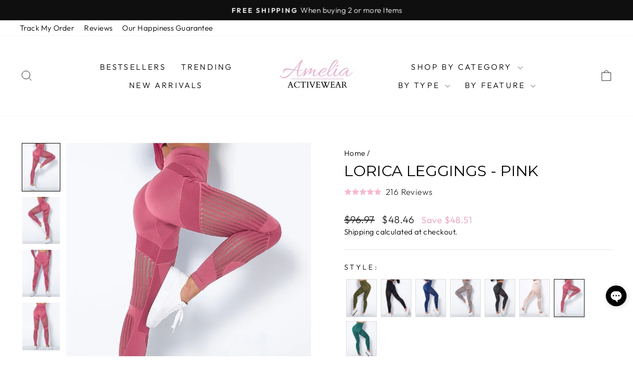

--- FILE ---
content_type: text/javascript; charset=utf-8
request_url: https://ameliaactivewear.com/products/lorica-leggings-pink.js
body_size: 1561
content:
{"id":7631994290388,"title":"Lorica Leggings - Pink","handle":"lorica-leggings-pink","description":"\u003cp data-mce-fragment=\"1\"\u003eSet your soul on fire by grabbing our Lorica Leggings and work out the way you want. They are soft, comfortable, moisture-wicking, and adorable on! Fall in love with the beautiful color that allows you to look sexier even in energetic and robust workouts.\u003c\/p\u003e\n\u003cp data-mce-fragment=\"1\"\u003eThese lightweight and abrasion-resistant leggings are soft and supple. The material is medium-thick that wicks away the moisture, providing you dryness all the time. Try out these pants and feel elegant all the time during your workouts!\u003c\/p\u003e\n\u003cp data-mce-fragment=\"1\"\u003eStyle these leggings with your favorite running trainers and the \u003cspan style=\"color: #ffb6cd;\"\u003e\u003cstrong\u003e\u003ca href=\"https:\/\/ameliaactivewear.com\/products\/lorica-long-sleeve-pink\" style=\"color: #ffb6cd;\"\u003eLorica Long Sleeve - Pink\u003c\/a\u003e\u003c\/strong\u003e\u003c\/span\u003e.\u003c\/p\u003e\n\u003cp\u003ePerformance Fabric: 90% Nylon + 10% Elastane.\u003c\/p\u003e\n\u003cp\u003e\u003cspan\u003eNote: These leggings are made with breathable, lightweight, and flexible fabric, which means that in some cases, they might not be completely opaque. For optimal coverage, we recommend pairing them with skin-colored seamless underwear. This ensures a comfortable and confident fit while maintaining a sleek appearance.\u003c\/span\u003e\u003c\/p\u003e","published_at":"2022-06-01T04:01:14-06:00","created_at":"2022-05-17T22:33:56-06:00","vendor":"Amelia Activewear","type":"Leggings","tags":["activewear","Best Seller","bottoms","curve-enhancing","exercise","flatlock","gslink-lorica-leggings","gym","high support","indoor","leggings","Leggings XS-L","medium support","mesh","outdoor","pants","pink","running","smooth","soft","studio","tights","two-toned","workout","yoga"],"price":4846,"price_min":4846,"price_max":4846,"available":true,"price_varies":false,"compare_at_price":9697,"compare_at_price_min":9697,"compare_at_price_max":9697,"compare_at_price_varies":false,"variants":[{"id":42825263448276,"title":"XS","option1":"XS","option2":null,"option3":null,"sku":"FLAB3500-Pink-XS","requires_shipping":true,"taxable":true,"featured_image":{"id":37131277500628,"product_id":7631994290388,"position":1,"created_at":"2022-05-17T22:35:23-06:00","updated_at":"2022-05-17T22:35:23-06:00","alt":null,"width":1200,"height":1501,"src":"https:\/\/cdn.shopify.com\/s\/files\/1\/0520\/2562\/2679\/products\/lorica_leggings_-_mulberry_1_df9a3e76-61f9-42e2-a7b4-763b65106e0e.jpg?v=1652848523","variant_ids":[42825263448276,42825263481044,42825263513812,42825263546580]},"available":false,"name":"Lorica Leggings - Pink - XS","public_title":"XS","options":["XS"],"price":4846,"weight":10,"compare_at_price":9697,"inventory_management":"shopify","barcode":"1577628958461","featured_media":{"alt":null,"id":29750218031316,"position":1,"preview_image":{"aspect_ratio":0.799,"height":1501,"width":1200,"src":"https:\/\/cdn.shopify.com\/s\/files\/1\/0520\/2562\/2679\/products\/lorica_leggings_-_mulberry_1_df9a3e76-61f9-42e2-a7b4-763b65106e0e.jpg?v=1652848523"}},"requires_selling_plan":false,"selling_plan_allocations":[]},{"id":42825263481044,"title":"S","option1":"S","option2":null,"option3":null,"sku":"FLAB3500-Pink-S","requires_shipping":true,"taxable":true,"featured_image":{"id":37131277500628,"product_id":7631994290388,"position":1,"created_at":"2022-05-17T22:35:23-06:00","updated_at":"2022-05-17T22:35:23-06:00","alt":null,"width":1200,"height":1501,"src":"https:\/\/cdn.shopify.com\/s\/files\/1\/0520\/2562\/2679\/products\/lorica_leggings_-_mulberry_1_df9a3e76-61f9-42e2-a7b4-763b65106e0e.jpg?v=1652848523","variant_ids":[42825263448276,42825263481044,42825263513812,42825263546580]},"available":false,"name":"Lorica Leggings - Pink - S","public_title":"S","options":["S"],"price":4846,"weight":10,"compare_at_price":9697,"inventory_management":"shopify","barcode":"2019628958461","featured_media":{"alt":null,"id":29750218031316,"position":1,"preview_image":{"aspect_ratio":0.799,"height":1501,"width":1200,"src":"https:\/\/cdn.shopify.com\/s\/files\/1\/0520\/2562\/2679\/products\/lorica_leggings_-_mulberry_1_df9a3e76-61f9-42e2-a7b4-763b65106e0e.jpg?v=1652848523"}},"requires_selling_plan":false,"selling_plan_allocations":[]},{"id":42825263513812,"title":"M","option1":"M","option2":null,"option3":null,"sku":"FLAB3500-Pink-M","requires_shipping":true,"taxable":true,"featured_image":{"id":37131277500628,"product_id":7631994290388,"position":1,"created_at":"2022-05-17T22:35:23-06:00","updated_at":"2022-05-17T22:35:23-06:00","alt":null,"width":1200,"height":1501,"src":"https:\/\/cdn.shopify.com\/s\/files\/1\/0520\/2562\/2679\/products\/lorica_leggings_-_mulberry_1_df9a3e76-61f9-42e2-a7b4-763b65106e0e.jpg?v=1652848523","variant_ids":[42825263448276,42825263481044,42825263513812,42825263546580]},"available":false,"name":"Lorica Leggings - Pink - M","public_title":"M","options":["M"],"price":4846,"weight":10,"compare_at_price":9697,"inventory_management":"shopify","barcode":"1040728958461","featured_media":{"alt":null,"id":29750218031316,"position":1,"preview_image":{"aspect_ratio":0.799,"height":1501,"width":1200,"src":"https:\/\/cdn.shopify.com\/s\/files\/1\/0520\/2562\/2679\/products\/lorica_leggings_-_mulberry_1_df9a3e76-61f9-42e2-a7b4-763b65106e0e.jpg?v=1652848523"}},"requires_selling_plan":false,"selling_plan_allocations":[]},{"id":42825263546580,"title":"L","option1":"L","option2":null,"option3":null,"sku":"FLAB3500-Pink-L","requires_shipping":true,"taxable":true,"featured_image":{"id":37131277500628,"product_id":7631994290388,"position":1,"created_at":"2022-05-17T22:35:23-06:00","updated_at":"2022-05-17T22:35:23-06:00","alt":null,"width":1200,"height":1501,"src":"https:\/\/cdn.shopify.com\/s\/files\/1\/0520\/2562\/2679\/products\/lorica_leggings_-_mulberry_1_df9a3e76-61f9-42e2-a7b4-763b65106e0e.jpg?v=1652848523","variant_ids":[42825263448276,42825263481044,42825263513812,42825263546580]},"available":true,"name":"Lorica Leggings - Pink - L","public_title":"L","options":["L"],"price":4846,"weight":10,"compare_at_price":9697,"inventory_management":"shopify","barcode":"9781728958461","featured_media":{"alt":null,"id":29750218031316,"position":1,"preview_image":{"aspect_ratio":0.799,"height":1501,"width":1200,"src":"https:\/\/cdn.shopify.com\/s\/files\/1\/0520\/2562\/2679\/products\/lorica_leggings_-_mulberry_1_df9a3e76-61f9-42e2-a7b4-763b65106e0e.jpg?v=1652848523"}},"requires_selling_plan":false,"selling_plan_allocations":[]}],"images":["\/\/cdn.shopify.com\/s\/files\/1\/0520\/2562\/2679\/products\/lorica_leggings_-_mulberry_1_df9a3e76-61f9-42e2-a7b4-763b65106e0e.jpg?v=1652848523","\/\/cdn.shopify.com\/s\/files\/1\/0520\/2562\/2679\/products\/lorica_leggings_-_mulberry_2_ec86c029-bf9b-4568-913f-12ff112fe97e.jpg?v=1652848523","\/\/cdn.shopify.com\/s\/files\/1\/0520\/2562\/2679\/products\/lorica_leggings_-_mulberry_3_5383e43a-9d8d-43c2-ba51-0847c6031ffb.jpg?v=1652848523","\/\/cdn.shopify.com\/s\/files\/1\/0520\/2562\/2679\/products\/lorica_leggings_-_mulberry_4_6ef14437-d15c-4d03-b6db-45a406bff855.jpg?v=1652848523","\/\/cdn.shopify.com\/s\/files\/1\/0520\/2562\/2679\/products\/lorica_leggings_-_mulberry_5_c84e62f3-b3fe-4eed-96f0-3b8cce4bb297.jpg?v=1652848523","\/\/cdn.shopify.com\/s\/files\/1\/0520\/2562\/2679\/products\/lorica_leggings_-_mulberry_6_63f89db9-04de-430d-b381-0baa6e110a2c.jpg?v=1652848524","\/\/cdn.shopify.com\/s\/files\/1\/0520\/2562\/2679\/products\/lorica_leggings_-_mulberry_7_68bfc1c6-c55a-4dea-afc8-db6803aee7b2.jpg?v=1652848524","\/\/cdn.shopify.com\/s\/files\/1\/0520\/2562\/2679\/products\/lorica_leggings_-_mulberry_8_3de02126-bcc1-4e27-ae5a-f01faed81fdd.jpg?v=1652848524"],"featured_image":"\/\/cdn.shopify.com\/s\/files\/1\/0520\/2562\/2679\/products\/lorica_leggings_-_mulberry_1_df9a3e76-61f9-42e2-a7b4-763b65106e0e.jpg?v=1652848523","options":[{"name":"Size","position":1,"values":["XS","S","M","L"]}],"url":"\/products\/lorica-leggings-pink","media":[{"alt":null,"id":29750218031316,"position":1,"preview_image":{"aspect_ratio":0.799,"height":1501,"width":1200,"src":"https:\/\/cdn.shopify.com\/s\/files\/1\/0520\/2562\/2679\/products\/lorica_leggings_-_mulberry_1_df9a3e76-61f9-42e2-a7b4-763b65106e0e.jpg?v=1652848523"},"aspect_ratio":0.799,"height":1501,"media_type":"image","src":"https:\/\/cdn.shopify.com\/s\/files\/1\/0520\/2562\/2679\/products\/lorica_leggings_-_mulberry_1_df9a3e76-61f9-42e2-a7b4-763b65106e0e.jpg?v=1652848523","width":1200},{"alt":null,"id":29750218064084,"position":2,"preview_image":{"aspect_ratio":0.801,"height":1499,"width":1200,"src":"https:\/\/cdn.shopify.com\/s\/files\/1\/0520\/2562\/2679\/products\/lorica_leggings_-_mulberry_2_ec86c029-bf9b-4568-913f-12ff112fe97e.jpg?v=1652848523"},"aspect_ratio":0.801,"height":1499,"media_type":"image","src":"https:\/\/cdn.shopify.com\/s\/files\/1\/0520\/2562\/2679\/products\/lorica_leggings_-_mulberry_2_ec86c029-bf9b-4568-913f-12ff112fe97e.jpg?v=1652848523","width":1200},{"alt":null,"id":29750218096852,"position":3,"preview_image":{"aspect_ratio":0.8,"height":1500,"width":1200,"src":"https:\/\/cdn.shopify.com\/s\/files\/1\/0520\/2562\/2679\/products\/lorica_leggings_-_mulberry_3_5383e43a-9d8d-43c2-ba51-0847c6031ffb.jpg?v=1652848523"},"aspect_ratio":0.8,"height":1500,"media_type":"image","src":"https:\/\/cdn.shopify.com\/s\/files\/1\/0520\/2562\/2679\/products\/lorica_leggings_-_mulberry_3_5383e43a-9d8d-43c2-ba51-0847c6031ffb.jpg?v=1652848523","width":1200},{"alt":null,"id":29750218129620,"position":4,"preview_image":{"aspect_ratio":0.8,"height":1500,"width":1200,"src":"https:\/\/cdn.shopify.com\/s\/files\/1\/0520\/2562\/2679\/products\/lorica_leggings_-_mulberry_4_6ef14437-d15c-4d03-b6db-45a406bff855.jpg?v=1652848523"},"aspect_ratio":0.8,"height":1500,"media_type":"image","src":"https:\/\/cdn.shopify.com\/s\/files\/1\/0520\/2562\/2679\/products\/lorica_leggings_-_mulberry_4_6ef14437-d15c-4d03-b6db-45a406bff855.jpg?v=1652848523","width":1200},{"alt":null,"id":29750218162388,"position":5,"preview_image":{"aspect_ratio":0.8,"height":1500,"width":1200,"src":"https:\/\/cdn.shopify.com\/s\/files\/1\/0520\/2562\/2679\/products\/lorica_leggings_-_mulberry_5_c84e62f3-b3fe-4eed-96f0-3b8cce4bb297.jpg?v=1652848523"},"aspect_ratio":0.8,"height":1500,"media_type":"image","src":"https:\/\/cdn.shopify.com\/s\/files\/1\/0520\/2562\/2679\/products\/lorica_leggings_-_mulberry_5_c84e62f3-b3fe-4eed-96f0-3b8cce4bb297.jpg?v=1652848523","width":1200},{"alt":null,"id":29750218195156,"position":6,"preview_image":{"aspect_ratio":0.8,"height":1500,"width":1200,"src":"https:\/\/cdn.shopify.com\/s\/files\/1\/0520\/2562\/2679\/products\/lorica_leggings_-_mulberry_6_63f89db9-04de-430d-b381-0baa6e110a2c.jpg?v=1652848524"},"aspect_ratio":0.8,"height":1500,"media_type":"image","src":"https:\/\/cdn.shopify.com\/s\/files\/1\/0520\/2562\/2679\/products\/lorica_leggings_-_mulberry_6_63f89db9-04de-430d-b381-0baa6e110a2c.jpg?v=1652848524","width":1200},{"alt":null,"id":29750218227924,"position":7,"preview_image":{"aspect_ratio":0.8,"height":1500,"width":1200,"src":"https:\/\/cdn.shopify.com\/s\/files\/1\/0520\/2562\/2679\/products\/lorica_leggings_-_mulberry_7_68bfc1c6-c55a-4dea-afc8-db6803aee7b2.jpg?v=1652848524"},"aspect_ratio":0.8,"height":1500,"media_type":"image","src":"https:\/\/cdn.shopify.com\/s\/files\/1\/0520\/2562\/2679\/products\/lorica_leggings_-_mulberry_7_68bfc1c6-c55a-4dea-afc8-db6803aee7b2.jpg?v=1652848524","width":1200},{"alt":null,"id":29750218260692,"position":8,"preview_image":{"aspect_ratio":0.8,"height":1500,"width":1200,"src":"https:\/\/cdn.shopify.com\/s\/files\/1\/0520\/2562\/2679\/products\/lorica_leggings_-_mulberry_8_3de02126-bcc1-4e27-ae5a-f01faed81fdd.jpg?v=1652848524"},"aspect_ratio":0.8,"height":1500,"media_type":"image","src":"https:\/\/cdn.shopify.com\/s\/files\/1\/0520\/2562\/2679\/products\/lorica_leggings_-_mulberry_8_3de02126-bcc1-4e27-ae5a-f01faed81fdd.jpg?v=1652848524","width":1200}],"requires_selling_plan":false,"selling_plan_groups":[]}

--- FILE ---
content_type: text/javascript; charset=utf-8
request_url: https://ameliaactivewear.com/products/lorica-leggings-pink.js
body_size: 1925
content:
{"id":7631994290388,"title":"Lorica Leggings - Pink","handle":"lorica-leggings-pink","description":"\u003cp data-mce-fragment=\"1\"\u003eSet your soul on fire by grabbing our Lorica Leggings and work out the way you want. They are soft, comfortable, moisture-wicking, and adorable on! Fall in love with the beautiful color that allows you to look sexier even in energetic and robust workouts.\u003c\/p\u003e\n\u003cp data-mce-fragment=\"1\"\u003eThese lightweight and abrasion-resistant leggings are soft and supple. The material is medium-thick that wicks away the moisture, providing you dryness all the time. Try out these pants and feel elegant all the time during your workouts!\u003c\/p\u003e\n\u003cp data-mce-fragment=\"1\"\u003eStyle these leggings with your favorite running trainers and the \u003cspan style=\"color: #ffb6cd;\"\u003e\u003cstrong\u003e\u003ca href=\"https:\/\/ameliaactivewear.com\/products\/lorica-long-sleeve-pink\" style=\"color: #ffb6cd;\"\u003eLorica Long Sleeve - Pink\u003c\/a\u003e\u003c\/strong\u003e\u003c\/span\u003e.\u003c\/p\u003e\n\u003cp\u003ePerformance Fabric: 90% Nylon + 10% Elastane.\u003c\/p\u003e\n\u003cp\u003e\u003cspan\u003eNote: These leggings are made with breathable, lightweight, and flexible fabric, which means that in some cases, they might not be completely opaque. For optimal coverage, we recommend pairing them with skin-colored seamless underwear. This ensures a comfortable and confident fit while maintaining a sleek appearance.\u003c\/span\u003e\u003c\/p\u003e","published_at":"2022-06-01T04:01:14-06:00","created_at":"2022-05-17T22:33:56-06:00","vendor":"Amelia Activewear","type":"Leggings","tags":["activewear","Best Seller","bottoms","curve-enhancing","exercise","flatlock","gslink-lorica-leggings","gym","high support","indoor","leggings","Leggings XS-L","medium support","mesh","outdoor","pants","pink","running","smooth","soft","studio","tights","two-toned","workout","yoga"],"price":4846,"price_min":4846,"price_max":4846,"available":true,"price_varies":false,"compare_at_price":9697,"compare_at_price_min":9697,"compare_at_price_max":9697,"compare_at_price_varies":false,"variants":[{"id":42825263448276,"title":"XS","option1":"XS","option2":null,"option3":null,"sku":"FLAB3500-Pink-XS","requires_shipping":true,"taxable":true,"featured_image":{"id":37131277500628,"product_id":7631994290388,"position":1,"created_at":"2022-05-17T22:35:23-06:00","updated_at":"2022-05-17T22:35:23-06:00","alt":null,"width":1200,"height":1501,"src":"https:\/\/cdn.shopify.com\/s\/files\/1\/0520\/2562\/2679\/products\/lorica_leggings_-_mulberry_1_df9a3e76-61f9-42e2-a7b4-763b65106e0e.jpg?v=1652848523","variant_ids":[42825263448276,42825263481044,42825263513812,42825263546580]},"available":false,"name":"Lorica Leggings - Pink - XS","public_title":"XS","options":["XS"],"price":4846,"weight":10,"compare_at_price":9697,"inventory_management":"shopify","barcode":"1577628958461","featured_media":{"alt":null,"id":29750218031316,"position":1,"preview_image":{"aspect_ratio":0.799,"height":1501,"width":1200,"src":"https:\/\/cdn.shopify.com\/s\/files\/1\/0520\/2562\/2679\/products\/lorica_leggings_-_mulberry_1_df9a3e76-61f9-42e2-a7b4-763b65106e0e.jpg?v=1652848523"}},"requires_selling_plan":false,"selling_plan_allocations":[]},{"id":42825263481044,"title":"S","option1":"S","option2":null,"option3":null,"sku":"FLAB3500-Pink-S","requires_shipping":true,"taxable":true,"featured_image":{"id":37131277500628,"product_id":7631994290388,"position":1,"created_at":"2022-05-17T22:35:23-06:00","updated_at":"2022-05-17T22:35:23-06:00","alt":null,"width":1200,"height":1501,"src":"https:\/\/cdn.shopify.com\/s\/files\/1\/0520\/2562\/2679\/products\/lorica_leggings_-_mulberry_1_df9a3e76-61f9-42e2-a7b4-763b65106e0e.jpg?v=1652848523","variant_ids":[42825263448276,42825263481044,42825263513812,42825263546580]},"available":false,"name":"Lorica Leggings - Pink - S","public_title":"S","options":["S"],"price":4846,"weight":10,"compare_at_price":9697,"inventory_management":"shopify","barcode":"2019628958461","featured_media":{"alt":null,"id":29750218031316,"position":1,"preview_image":{"aspect_ratio":0.799,"height":1501,"width":1200,"src":"https:\/\/cdn.shopify.com\/s\/files\/1\/0520\/2562\/2679\/products\/lorica_leggings_-_mulberry_1_df9a3e76-61f9-42e2-a7b4-763b65106e0e.jpg?v=1652848523"}},"requires_selling_plan":false,"selling_plan_allocations":[]},{"id":42825263513812,"title":"M","option1":"M","option2":null,"option3":null,"sku":"FLAB3500-Pink-M","requires_shipping":true,"taxable":true,"featured_image":{"id":37131277500628,"product_id":7631994290388,"position":1,"created_at":"2022-05-17T22:35:23-06:00","updated_at":"2022-05-17T22:35:23-06:00","alt":null,"width":1200,"height":1501,"src":"https:\/\/cdn.shopify.com\/s\/files\/1\/0520\/2562\/2679\/products\/lorica_leggings_-_mulberry_1_df9a3e76-61f9-42e2-a7b4-763b65106e0e.jpg?v=1652848523","variant_ids":[42825263448276,42825263481044,42825263513812,42825263546580]},"available":false,"name":"Lorica Leggings - Pink - M","public_title":"M","options":["M"],"price":4846,"weight":10,"compare_at_price":9697,"inventory_management":"shopify","barcode":"1040728958461","featured_media":{"alt":null,"id":29750218031316,"position":1,"preview_image":{"aspect_ratio":0.799,"height":1501,"width":1200,"src":"https:\/\/cdn.shopify.com\/s\/files\/1\/0520\/2562\/2679\/products\/lorica_leggings_-_mulberry_1_df9a3e76-61f9-42e2-a7b4-763b65106e0e.jpg?v=1652848523"}},"requires_selling_plan":false,"selling_plan_allocations":[]},{"id":42825263546580,"title":"L","option1":"L","option2":null,"option3":null,"sku":"FLAB3500-Pink-L","requires_shipping":true,"taxable":true,"featured_image":{"id":37131277500628,"product_id":7631994290388,"position":1,"created_at":"2022-05-17T22:35:23-06:00","updated_at":"2022-05-17T22:35:23-06:00","alt":null,"width":1200,"height":1501,"src":"https:\/\/cdn.shopify.com\/s\/files\/1\/0520\/2562\/2679\/products\/lorica_leggings_-_mulberry_1_df9a3e76-61f9-42e2-a7b4-763b65106e0e.jpg?v=1652848523","variant_ids":[42825263448276,42825263481044,42825263513812,42825263546580]},"available":true,"name":"Lorica Leggings - Pink - L","public_title":"L","options":["L"],"price":4846,"weight":10,"compare_at_price":9697,"inventory_management":"shopify","barcode":"9781728958461","featured_media":{"alt":null,"id":29750218031316,"position":1,"preview_image":{"aspect_ratio":0.799,"height":1501,"width":1200,"src":"https:\/\/cdn.shopify.com\/s\/files\/1\/0520\/2562\/2679\/products\/lorica_leggings_-_mulberry_1_df9a3e76-61f9-42e2-a7b4-763b65106e0e.jpg?v=1652848523"}},"requires_selling_plan":false,"selling_plan_allocations":[]}],"images":["\/\/cdn.shopify.com\/s\/files\/1\/0520\/2562\/2679\/products\/lorica_leggings_-_mulberry_1_df9a3e76-61f9-42e2-a7b4-763b65106e0e.jpg?v=1652848523","\/\/cdn.shopify.com\/s\/files\/1\/0520\/2562\/2679\/products\/lorica_leggings_-_mulberry_2_ec86c029-bf9b-4568-913f-12ff112fe97e.jpg?v=1652848523","\/\/cdn.shopify.com\/s\/files\/1\/0520\/2562\/2679\/products\/lorica_leggings_-_mulberry_3_5383e43a-9d8d-43c2-ba51-0847c6031ffb.jpg?v=1652848523","\/\/cdn.shopify.com\/s\/files\/1\/0520\/2562\/2679\/products\/lorica_leggings_-_mulberry_4_6ef14437-d15c-4d03-b6db-45a406bff855.jpg?v=1652848523","\/\/cdn.shopify.com\/s\/files\/1\/0520\/2562\/2679\/products\/lorica_leggings_-_mulberry_5_c84e62f3-b3fe-4eed-96f0-3b8cce4bb297.jpg?v=1652848523","\/\/cdn.shopify.com\/s\/files\/1\/0520\/2562\/2679\/products\/lorica_leggings_-_mulberry_6_63f89db9-04de-430d-b381-0baa6e110a2c.jpg?v=1652848524","\/\/cdn.shopify.com\/s\/files\/1\/0520\/2562\/2679\/products\/lorica_leggings_-_mulberry_7_68bfc1c6-c55a-4dea-afc8-db6803aee7b2.jpg?v=1652848524","\/\/cdn.shopify.com\/s\/files\/1\/0520\/2562\/2679\/products\/lorica_leggings_-_mulberry_8_3de02126-bcc1-4e27-ae5a-f01faed81fdd.jpg?v=1652848524"],"featured_image":"\/\/cdn.shopify.com\/s\/files\/1\/0520\/2562\/2679\/products\/lorica_leggings_-_mulberry_1_df9a3e76-61f9-42e2-a7b4-763b65106e0e.jpg?v=1652848523","options":[{"name":"Size","position":1,"values":["XS","S","M","L"]}],"url":"\/products\/lorica-leggings-pink","media":[{"alt":null,"id":29750218031316,"position":1,"preview_image":{"aspect_ratio":0.799,"height":1501,"width":1200,"src":"https:\/\/cdn.shopify.com\/s\/files\/1\/0520\/2562\/2679\/products\/lorica_leggings_-_mulberry_1_df9a3e76-61f9-42e2-a7b4-763b65106e0e.jpg?v=1652848523"},"aspect_ratio":0.799,"height":1501,"media_type":"image","src":"https:\/\/cdn.shopify.com\/s\/files\/1\/0520\/2562\/2679\/products\/lorica_leggings_-_mulberry_1_df9a3e76-61f9-42e2-a7b4-763b65106e0e.jpg?v=1652848523","width":1200},{"alt":null,"id":29750218064084,"position":2,"preview_image":{"aspect_ratio":0.801,"height":1499,"width":1200,"src":"https:\/\/cdn.shopify.com\/s\/files\/1\/0520\/2562\/2679\/products\/lorica_leggings_-_mulberry_2_ec86c029-bf9b-4568-913f-12ff112fe97e.jpg?v=1652848523"},"aspect_ratio":0.801,"height":1499,"media_type":"image","src":"https:\/\/cdn.shopify.com\/s\/files\/1\/0520\/2562\/2679\/products\/lorica_leggings_-_mulberry_2_ec86c029-bf9b-4568-913f-12ff112fe97e.jpg?v=1652848523","width":1200},{"alt":null,"id":29750218096852,"position":3,"preview_image":{"aspect_ratio":0.8,"height":1500,"width":1200,"src":"https:\/\/cdn.shopify.com\/s\/files\/1\/0520\/2562\/2679\/products\/lorica_leggings_-_mulberry_3_5383e43a-9d8d-43c2-ba51-0847c6031ffb.jpg?v=1652848523"},"aspect_ratio":0.8,"height":1500,"media_type":"image","src":"https:\/\/cdn.shopify.com\/s\/files\/1\/0520\/2562\/2679\/products\/lorica_leggings_-_mulberry_3_5383e43a-9d8d-43c2-ba51-0847c6031ffb.jpg?v=1652848523","width":1200},{"alt":null,"id":29750218129620,"position":4,"preview_image":{"aspect_ratio":0.8,"height":1500,"width":1200,"src":"https:\/\/cdn.shopify.com\/s\/files\/1\/0520\/2562\/2679\/products\/lorica_leggings_-_mulberry_4_6ef14437-d15c-4d03-b6db-45a406bff855.jpg?v=1652848523"},"aspect_ratio":0.8,"height":1500,"media_type":"image","src":"https:\/\/cdn.shopify.com\/s\/files\/1\/0520\/2562\/2679\/products\/lorica_leggings_-_mulberry_4_6ef14437-d15c-4d03-b6db-45a406bff855.jpg?v=1652848523","width":1200},{"alt":null,"id":29750218162388,"position":5,"preview_image":{"aspect_ratio":0.8,"height":1500,"width":1200,"src":"https:\/\/cdn.shopify.com\/s\/files\/1\/0520\/2562\/2679\/products\/lorica_leggings_-_mulberry_5_c84e62f3-b3fe-4eed-96f0-3b8cce4bb297.jpg?v=1652848523"},"aspect_ratio":0.8,"height":1500,"media_type":"image","src":"https:\/\/cdn.shopify.com\/s\/files\/1\/0520\/2562\/2679\/products\/lorica_leggings_-_mulberry_5_c84e62f3-b3fe-4eed-96f0-3b8cce4bb297.jpg?v=1652848523","width":1200},{"alt":null,"id":29750218195156,"position":6,"preview_image":{"aspect_ratio":0.8,"height":1500,"width":1200,"src":"https:\/\/cdn.shopify.com\/s\/files\/1\/0520\/2562\/2679\/products\/lorica_leggings_-_mulberry_6_63f89db9-04de-430d-b381-0baa6e110a2c.jpg?v=1652848524"},"aspect_ratio":0.8,"height":1500,"media_type":"image","src":"https:\/\/cdn.shopify.com\/s\/files\/1\/0520\/2562\/2679\/products\/lorica_leggings_-_mulberry_6_63f89db9-04de-430d-b381-0baa6e110a2c.jpg?v=1652848524","width":1200},{"alt":null,"id":29750218227924,"position":7,"preview_image":{"aspect_ratio":0.8,"height":1500,"width":1200,"src":"https:\/\/cdn.shopify.com\/s\/files\/1\/0520\/2562\/2679\/products\/lorica_leggings_-_mulberry_7_68bfc1c6-c55a-4dea-afc8-db6803aee7b2.jpg?v=1652848524"},"aspect_ratio":0.8,"height":1500,"media_type":"image","src":"https:\/\/cdn.shopify.com\/s\/files\/1\/0520\/2562\/2679\/products\/lorica_leggings_-_mulberry_7_68bfc1c6-c55a-4dea-afc8-db6803aee7b2.jpg?v=1652848524","width":1200},{"alt":null,"id":29750218260692,"position":8,"preview_image":{"aspect_ratio":0.8,"height":1500,"width":1200,"src":"https:\/\/cdn.shopify.com\/s\/files\/1\/0520\/2562\/2679\/products\/lorica_leggings_-_mulberry_8_3de02126-bcc1-4e27-ae5a-f01faed81fdd.jpg?v=1652848524"},"aspect_ratio":0.8,"height":1500,"media_type":"image","src":"https:\/\/cdn.shopify.com\/s\/files\/1\/0520\/2562\/2679\/products\/lorica_leggings_-_mulberry_8_3de02126-bcc1-4e27-ae5a-f01faed81fdd.jpg?v=1652848524","width":1200}],"requires_selling_plan":false,"selling_plan_groups":[]}

--- FILE ---
content_type: text/json
request_url: https://conf.config-security.com/model
body_size: 87
content:
{"title":"recommendation AI model (keras)","structure":"release_id=0x56:5e:2f:54:5b:37:25:51:41:71:72:70:43:54:68:75:7b:6d:7b:5b:21:5e:7b:5e:64:55:35:7a:75;keras;iu7zvbte3u22bkghbfvfhrgicq689ky8z4fr9bcz0nwevetnnm3rjsnsqgr4pi1feonowg4m","weights":"../weights/565e2f54.h5","biases":"../biases/565e2f54.h5"}